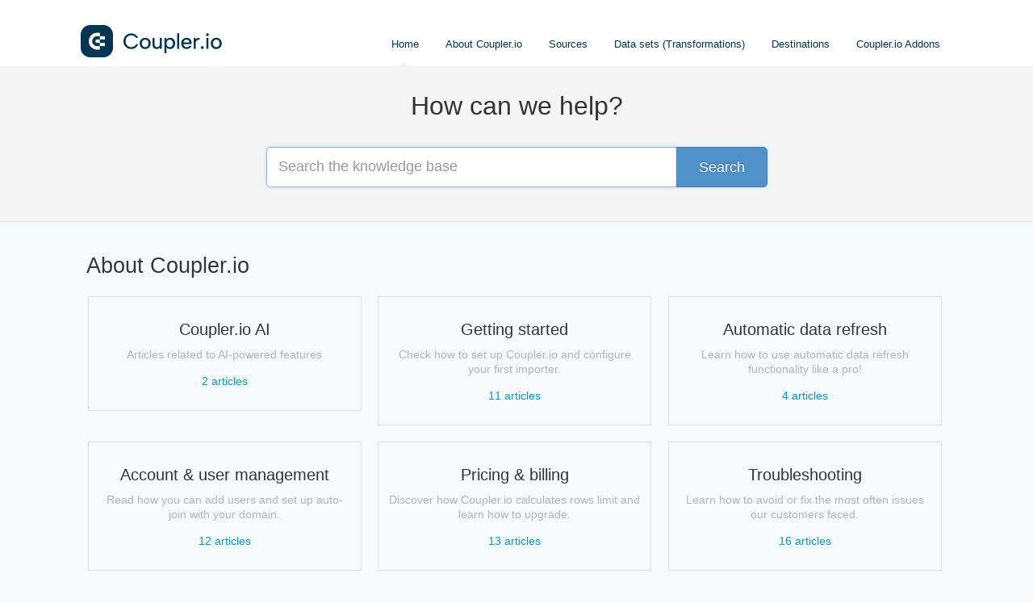

--- FILE ---
content_type: text/html; charset=utf-8
request_url: https://help.coupler.io/
body_size: 7545
content:


<!DOCTYPE html>
<html>
    
<head>
    <meta charset="utf-8"/>
    <title>Coupler.io Help Center | Technical Support &amp; Documentation</title>
    <meta name="viewport" content="width=device-width, maximum-scale=1"/>
    <meta name="apple-mobile-web-app-capable" content="yes"/>
    <meta name="format-detection" content="telephone=no">
    <meta name="description" content="Find guides, troubleshooting steps, and technical documentation for Coupler.io. Get help with integrations, data imports, and account setup."/>
    <meta name="author" content="Railsware Products Studio LLC."/>
    <link rel="canonical" href="https://help.coupler.io"/>
    

    
        <link rel="stylesheet" href="//d3eto7onm69fcz.cloudfront.net/assets/stylesheets/launch-1766510820128.css">
    
    <style>
        body { background: #f7fafb; }
        .navbar .navbar-inner { background: #ffffff; }
        .navbar .nav li a, 
        .navbar .icon-private-w  { color: #033652; }
        .navbar .brand, 
        .navbar .nav li a:hover, 
        .navbar .nav li a:focus, 
        .navbar .nav .active a, 
        .navbar .nav .active a:hover, 
        .navbar .nav .active a:focus  { color: #033652; }
        .navbar a:hover .icon-private-w, 
        .navbar a:focus .icon-private-w, 
        .navbar .active a .icon-private-w, 
        .navbar .active a:hover .icon-private-w, 
        .navbar .active a:focus .icon-private-w { color: #033652; }
        #serp-dd .result a:hover,
        #serp-dd .result > li.active,
        #fullArticle strong a,
        #fullArticle a strong,
        .collection a,
        .contentWrapper a,
        .most-pop-articles .popArticles a,
        .most-pop-articles .popArticles a:hover span,
        .category-list .category .article-count,
        .category-list .category:hover .article-count { color: #009bcd; }
        #fullArticle, 
        #fullArticle p, 
        #fullArticle ul, 
        #fullArticle ol, 
        #fullArticle li, 
        #fullArticle div, 
        #fullArticle blockquote, 
        #fullArticle dd, 
        #fullArticle table { color:#000000; }
    </style>
    
        <link rel="stylesheet" href="//app.coupler.io/helpscout/style.generated.css">
    
    <link rel="apple-touch-icon-precomposed" href="//d33v4339jhl8k0.cloudfront.net/docs/assets/57fbf3029033600277a688ab/images/690de419754d32260586a281/type=cyan.png">
    <link rel="shortcut icon" type="image/png" href="//d33v4339jhl8k0.cloudfront.net/docs/assets/57fbf3029033600277a688ab/images/6915bcd861fb0814871282d3/mode3.png">
    <!--[if lt IE 9]>
    
        <script src="//d3eto7onm69fcz.cloudfront.net/assets/javascripts/html5shiv.min.js"></script>
    
    <![endif]-->
    
        <script type="application/ld+json">
        {"@context":"https://schema.org","@type":"WebSite","url":"https://help.coupler.io","potentialAction":{"@type":"SearchAction","target":"https://help.coupler.io/search?query={query}","query-input":"required name=query"}}
        </script>
    
    
        <meta property="og:description" content="Export data from your apps automatically, no coding skills required.">
<meta property="og:image" content="https://d1j1ruo19p88lw.cloudfront.net/assets/coupler-io-44b116bb56805abb747a46651f604137da94512f25c433536bc382832de261a5.png" />
<link rel="stylesheet" href="https://fonts.googleapis.com/icon?family=Material+Icons">
<script src="https://cdn.rawgit.com/google/code-prettify/master/loader/run_prettify.js"></script>
<script async src="https://www.googletagmanager.com/gtag/js?id=UA-148908543-1"></script>
<script>
  window.dataLayer = window.dataLayer || [];
  function gtag(){dataLayer.push(arguments);}
  gtag('js', new Date());

  gtag('config', 'UA-148908543-1');
</script>

<script type="text/javascript">!function(e,t,n){function a(){var e=t.getElementsByTagName("script")[0],n=t.createElement("script");n.type="text/javascript",n.async=!0,n.src="https://beacon-v2.helpscout.net",e.parentNode.insertBefore(n,e)}if(e.Beacon=n=function(t,n,a){e.Beacon.readyQueue.push({method:t,options:n,data:a})},n.readyQueue=[],"complete"===t.readyState)return a();e.attachEvent?e.attachEvent("onload",a):e.addEventListener("load",a,!1)}(window,document,window.Beacon||function(){});</script>
<script type="text/javascript">
  window.Beacon('init', '9a22a7c8-4bf1-41df-a6c8-c3e0a90cbd23')
</script>
<script src="https://app.coupler.io/helpscout/customFooter.js"></script>
    
</head>
    <body>
        <script>
            window.onload = function() {
                $("#searchBar input.search-query" ).focus();
            };
        </script>
        
<header id="mainNav" class="navbar">
    <div class="navbar-inner">
        <div class="container-fluid">
            <a class="brand" href="https://www.coupler.io">
            
                
                    <img src="//d33v4339jhl8k0.cloudfront.net/docs/assets/57fbf3029033600277a688ab/images/690de4193b2dd4515af0bc0b/type=Default.png" alt="Coupler.io Help Center | Technical Support &amp; Documentation" width="176" height="40">
                

            
            </a>
            
                <button type="button" class="btn btn-navbar" data-toggle="collapse" data-target=".nav-collapse">
                    <span class="sr-only">Toggle Navigation</span>
                    <span class="icon-bar"></span>
                    <span class="icon-bar"></span>
                    <span class="icon-bar"></span>
                </button>
            
            <div class="nav-collapse collapse">
                <nav role="navigation"><!-- added for accessibility -->
                <ul class="nav">
                    
                        <li id="home" class="active"><a href="/">Home <b class="caret"></b></a></li>
                    
                    
                        
                            <li  id="about-couplerio"><a href="/collection/15-about-couplerio">About Coupler.io  <b class="caret"></b></a></li>
                        
                            <li  id="sources"><a href="/collection/5-sources">Sources  <b class="caret"></b></a></li>
                        
                            <li  id="data-sets-transformations"><a href="/collection/392-data-sets-transformations">Data sets (Transformations)  <b class="caret"></b></a></li>
                        
                            <li  id="destinations"><a href="/collection/144-destinations">Destinations  <b class="caret"></b></a></li>
                        
                            <li  id="couplerio-addons"><a href="/collection/365-couplerio-addons">Coupler.io Addons  <b class="caret"></b></a></li>
                        
                    
                    
                </ul>
                </nav>
            </div><!--/.nav-collapse -->
        </div><!--/container-->
    </div><!--/navbar-inner-->
</header>
        <section id="docsSearch">
            
                <h1>How can we help?</h1>
            
             

<form action="/search" method="GET" id="searchBar" autocomplete="off">
    
                <input type="text" name="query" title="search-query" class="search-query" placeholder="Search the knowledge base" aria-label="Search the knowledge base" value="">
                <button type="submit" aria-label="Search"><i class="icon-search lp"></i><span>Search</span></button>
                <div id="serp-dd" style="display:none;">
                    <ul class="result"></ul>
                </div>
            
</form>

        </section><!--/docsSearch-->
        <section id="contentArea" class="container-fluid">
            

    <div id="noResults" style="display:none;">No results found</div>
    
        
            
                <section class="collection-category" id="collection-category-15">
                    <h2 id="collection-15"><a href="/collection/15-about-couplerio">About Coupler.io</a></h2>
                    <section class="category-list">
                    
                        
                            <a class="category" id="category-591" href="/category/591-coupler-ai">
                                <h3>Coupler.io AI</h3>
                                <p>Articles related to AI-powered features</p>
                                <p class="article-count">                                    
                                    
                                        <span class="notranslate">2</span> articles
                                                                        
                                </p>
                            </a><!-- /category -->
                        
                    
                        
                            <a class="category" id="category-21" href="/category/21-install-couplerio">
                                <h3>Getting started</h3>
                                <p>Check how to set up Coupler.io and configure your first importer.</p>
                                <p class="article-count">                                    
                                    
                                        <span class="notranslate">11</span> articles
                                                                        
                                </p>
                            </a><!-- /category -->
                        
                    
                        
                            <a class="category" id="category-23" href="/category/23-automatic-data-refresh">
                                <h3>Automatic data refresh</h3>
                                <p>Learn how to use automatic data refresh functionality like a pro!</p>
                                <p class="article-count">                                    
                                    
                                        <span class="notranslate">4</span> articles
                                                                        
                                </p>
                            </a><!-- /category -->
                        
                    
                        
                            <a class="category" id="category-65" href="/category/65-user-management">
                                <h3>Account &amp; user management</h3>
                                <p>Read how you can add users and set up auto-join with your domain.</p>
                                <p class="article-count">                                    
                                    
                                        <span class="notranslate">12</span> articles
                                                                        
                                </p>
                            </a><!-- /category -->
                        
                    
                        
                            <a class="category" id="category-25" href="/category/25-usage-statistic">
                                <h3>Pricing &amp; billing</h3>
                                <p>Discover how Coupler.io calculates rows limit and learn how to upgrade.</p>
                                <p class="article-count">                                    
                                    
                                        <span class="notranslate">13</span> articles
                                                                        
                                </p>
                            </a><!-- /category -->
                        
                    
                        
                            <a class="category" id="category-194" href="/category/194-troubleshooting">
                                <h3>Troubleshooting</h3>
                                <p>Learn how to avoid or fix the most often issues our customers faced.</p>
                                <p class="article-count">                                    
                                    
                                        <span class="notranslate">16</span> articles
                                                                        
                                </p>
                            </a><!-- /category -->
                        
                    
                        
                            <a class="category" id="category-22" href="/category/22-setup-an-importer">
                                <h3>Best practice</h3>
                                <p>Get to know our product even closer by learning our tips and tricks.</p>
                                <p class="article-count">                                    
                                    
                                        <span class="notranslate">3</span> articles
                                                                        
                                </p>
                            </a><!-- /category -->
                        
                    
                        
                            <a class="category" id="category-71" href="/category/71-faqs">
                                <h3>FAQs</h3>
                                <p>Get answers to common questions in a blink of an eye!</p>
                                <p class="article-count">                                    
                                    
                                        <span class="notranslate">12</span> articles
                                                                        
                                </p>
                            </a><!-- /category -->
                        
                    
                        
                            <a class="category" id="category-305" href="/category/305-legal-documents">
                                <h3>Legal documents</h3>
                                <p></p>
                                <p class="article-count">                                    
                                    
                                        <span class="notranslate">1</span> article
                                                                        
                                </p>
                            </a><!-- /category -->
                        
                    
                    </section><!-- /category-list -->
                </section><!-- /collection -->
            
                <section class="collection-category" id="collection-category-5">
                    <h2 id="collection-5"><a href="/collection/5-sources">Sources</a></h2>
                    <section class="category-list">
                    
                        
                            <a class="category" id="category-495" href="/category/495-apple-search-ads">
                                <h3>Apple Search Ads</h3>
                                <p></p>
                                <p class="article-count">                                    
                                    
                                        <span class="notranslate">3</span> articles
                                                                        
                                </p>
                            </a><!-- /category -->
                        
                    
                        
                            <a class="category" id="category-189" href="/category/189-airtable">
                                <h3>Airtable</h3>
                                <p>Import your data from Airtable views on a set schedule, with no coding required!</p>
                                <p class="article-count">                                    
                                    
                                        <span class="notranslate">4</span> articles
                                                                        
                                </p>
                            </a><!-- /category -->
                        
                    
                        
                            <a class="category" id="category-440" href="/category/440-amazon-ads">
                                <h3>Amazon Ads</h3>
                                <p></p>
                                <p class="article-count">                                    
                                    
                                        <span class="notranslate">1</span> article
                                                                        
                                </p>
                            </a><!-- /category -->
                        
                    
                        
                            <a class="category" id="category-276" href="/category/276-asana">
                                <h3>Asana</h3>
                                <p>Export projects, tasks, stories and other data on custom schedule.</p>
                                <p class="article-count">                                    
                                    
                                        <span class="notranslate">2</span> articles
                                                                        
                                </p>
                            </a><!-- /category -->
                        
                    
                        
                            <a class="category" id="category-33" href="/category/33-bigquery">
                                <h3>BigQuery</h3>
                                <p>Integrate BigQuery with Google Sheets to run SQL queries and streamline reporting!</p>
                                <p class="article-count">                                    
                                    
                                        <span class="notranslate">2</span> articles
                                                                        
                                </p>
                            </a><!-- /category -->
                        
                    
                        
                            <a class="category" id="category-412" href="/category/412-microsoft-advertising">
                                <h3>Bing Ads (Microsoft Ads)</h3>
                                <p>Export Advertising Reports and other data from Bing Ads on custom schedule.</p>
                                <p class="article-count">                                    
                                    
                                        <span class="notranslate">1</span> article
                                                                        
                                </p>
                            </a><!-- /category -->
                        
                    
                        
                            <a class="category" id="category-375" href="/category/375-calendly-data-source">
                                <h3>Calendly</h3>
                                <p>Export events, forms, reports and other data on custom schedule.</p>
                                <p class="article-count">                                    
                                    
                                        <span class="notranslate">1</span> article
                                                                        
                                </p>
                            </a><!-- /category -->
                        
                    
                        
                            <a class="category" id="category-40" href="/category/40-clockify">
                                <h3>Clockify</h3>
                                <p>Connect Clockify to Google Sheets to import Summary, Weekly, or Detailed reports!</p>
                                <p class="article-count">                                    
                                    
                                        <span class="notranslate">1</span> article
                                                                        
                                </p>
                            </a><!-- /category -->
                        
                    
                        
                            <a class="category" id="category-31" href="/category/31-csv">
                                <h3>CSV</h3>
                                <p>Import various types of data from publicly available CSV files to Google Sheets!</p>
                                <p class="article-count">                                    
                                    
                                        <span class="notranslate">4</span> articles
                                                                        
                                </p>
                            </a><!-- /category -->
                        
                    
                        
                            <a class="category" id="category-386" href="/category/386-couplerio">
                                <h3>Coupler.io</h3>
                                <p></p>
                                <p class="article-count">                                    
                                    
                                        <span class="notranslate">1</span> article
                                                                        
                                </p>
                            </a><!-- /category -->
                        
                    
                        
                            <a class="category" id="category-241" href="/category/241-dropbox">
                                <h3>Dropbox</h3>
                                <p>Integrate Dropbox to automate exports of data from CSV and Excel files.</p>
                                <p class="article-count">                                    
                                    
                                        <span class="notranslate">3</span> articles
                                                                        
                                </p>
                            </a><!-- /category -->
                        
                    
                        
                            <a class="category" id="category-244" href="/category/244-facebook-ads">
                                <h3>Facebook</h3>
                                <p>Automate extracting Ad sets, Ads data, Insights from Facebook on custom schedule.</p>
                                <p class="article-count">                                    
                                    
                                        <span class="notranslate">13</span> articles
                                                                        
                                </p>
                            </a><!-- /category -->
                        
                    
                        
                            <a class="category" id="category-586" href="/category/586-gohighlevel">
                                <h3>GoHighLevel</h3>
                                <p></p>
                                <p class="article-count">                                    
                                    
                                        <span class="notranslate">1</span> article
                                                                        
                                </p>
                            </a><!-- /category -->
                        
                    
                        
                            <a class="category" id="category-290" href="/category/290-google-ads">
                                <h3>Google Ads</h3>
                                <p>Export Ads, Campaigns, Reports and other data from Google Ads on custom schedule.</p>
                                <p class="article-count">                                    
                                    
                                        <span class="notranslate">3</span> articles
                                                                        
                                </p>
                            </a><!-- /category -->
                        
                    
                        
                            <a class="category" id="category-307" href="/category/307-google-analytics-4">
                                <h3>Google Analytics 4</h3>
                                <p>Export reports with different dimensions and metrics without code skills needed!</p>
                                <p class="article-count">                                    
                                    
                                        <span class="notranslate">3</span> articles
                                                                        
                                </p>
                            </a><!-- /category -->
                        
                    
                        
                            <a class="category" id="category-487" href="/category/487-google-business-profile">
                                <h3>Google Business Profile</h3>
                                <p></p>
                                <p class="article-count">                                    
                                    
                                        <span class="notranslate">2</span> articles
                                                                        
                                </p>
                            </a><!-- /category -->
                        
                    
                        
                            <a class="category" id="category-388" href="/category/388-google-calendar">
                                <h3>Google Calendar</h3>
                                <p></p>
                                <p class="article-count">                                    
                                    
                                        <span class="notranslate">1</span> article
                                                                        
                                </p>
                            </a><!-- /category -->
                        
                    
                        
                            <a class="category" id="category-186" href="/category/186-google-drive">
                                <h3>Google Drive</h3>
                                <p>Import spreadsheets, Excel and CSV files stored in your Google Drive.</p>
                                <p class="article-count">                                    
                                    
                                        <span class="notranslate">2</span> articles
                                                                        
                                </p>
                            </a><!-- /category -->
                        
                    
                        
                            <a class="category" id="category-430" href="/category/430-google-search-console">
                                <h3>Google Search Console</h3>
                                <p></p>
                                <p class="article-count">                                    
                                    
                                        <span class="notranslate">2</span> articles
                                                                        
                                </p>
                            </a><!-- /category -->
                        
                    
                        
                            <a class="category" id="category-26" href="/category/26-google-sheets">
                                <h3>Google Sheets</h3>
                                <p>Link data between Google sheets and replace IMPORTRANGE!</p>
                                <p class="article-count">                                    
                                    
                                        <span class="notranslate">4</span> articles
                                                                        
                                </p>
                            </a><!-- /category -->
                        
                    
                        
                            <a class="category" id="category-219" href="/category/219-harvest">
                                <h3>Harvest</h3>
                                <p>Export invoices, estimates, time entries, and other data with just a few clicks!</p>
                                <p class="article-count">                                    
                                    
                                        <span class="notranslate">3</span> articles
                                                                        
                                </p>
                            </a><!-- /category -->
                        
                    
                        
                            <a class="category" id="category-13" href="/category/13-hubspot">
                                <h3>HubSpot</h3>
                                <p>Export Deals, Contacts, and Companies to create custom sales dashboards!</p>
                                <p class="article-count">                                    
                                    
                                        <span class="notranslate">7</span> articles
                                                                        
                                </p>
                            </a><!-- /category -->
                        
                    
                        
                            <a class="category" id="category-319" href="/category/319-instagram-ads">
                                <h3>Instagram</h3>
                                <p>Automate extracting IG Ads, IG Insights and Public data  on custom schedule.</p>
                                <p class="article-count">                                    
                                    
                                        <span class="notranslate">7</span> articles
                                                                        
                                </p>
                            </a><!-- /category -->
                        
                    
                        
                            <a class="category" id="category-435" href="/category/435-intercom">
                                <h3>Intercom</h3>
                                <p>Export Conversations, Tickets, Contacts, and Companies to create custom dashboards!</p>
                                <p class="article-count">                                    
                                    
                                        <span class="notranslate">1</span> article
                                                                        
                                </p>
                            </a><!-- /category -->
                        
                    
                        
                            <a class="category" id="category-28" href="/category/28-jira">
                                <h3>Jira</h3>
                                <p>Pull Jira issues using filters and custom JQL to  perform combined analysis!</p>
                                <p class="article-count">                                    
                                    
                                        <span class="notranslate">3</span> articles
                                                                        
                                </p>
                            </a><!-- /category -->
                        
                    
                        
                            <a class="category" id="category-32" href="/category/32-json">
                                <h3>JSON</h3>
                                <p>Connect with any system supporting JSON API and import data with no code required!</p>
                                <p class="article-count">                                    
                                    
                                        <span class="notranslate">24</span> articles
                                                                        
                                </p>
                            </a><!-- /category -->
                        
                    
                        
                            <a class="category" id="category-405" href="/category/405-klaviyo">
                                <h3>Klaviyo</h3>
                                <p></p>
                                <p class="article-count">                                    
                                    
                                        <span class="notranslate">1</span> article
                                                                        
                                </p>
                            </a><!-- /category -->
                        
                    
                        
                            <a class="category" id="category-296" href="/category/296-linkedin">
                                <h3>LinkedIn</h3>
                                <p>Export Campaigns, Ad analytics and other data from LinkedIn Ads on custom schedule.</p>
                                <p class="article-count">                                    
                                    
                                        <span class="notranslate">5</span> articles
                                                                        
                                </p>
                            </a><!-- /category -->
                        
                    
                        
                            <a class="category" id="category-242" href="/category/242-mailchimp">
                                <h3>Mailchimp</h3>
                                <p>Export campaigns, audiences, reports and other data on custom schedule.</p>
                                <p class="article-count">                                    
                                    
                                        <span class="notranslate">1</span> article
                                                                        
                                </p>
                            </a><!-- /category -->
                        
                    
                        
                            <a class="category" id="category-220" href="/category/220-microsoft-excel">
                                <h3>Microsoft Excel</h3>
                                <p>Pull data from various files, including .xlsx, .xlsm, and CSV stored on OneDrive.</p>
                                <p class="article-count">                                    
                                    
                                        <span class="notranslate">3</span> articles
                                                                        
                                </p>
                            </a><!-- /category -->
                        
                    
                        
                            <a class="category" id="category-282" href="/category/282-mysql">
                                <h3>MySQL</h3>
                                <p>Integrate MySQL with data destinations to fetch your tables data on custom schedule!</p>
                                <p class="article-count">                                    
                                    
                                        <span class="notranslate">1</span> article
                                                                        
                                </p>
                            </a><!-- /category -->
                        
                    
                        
                            <a class="category" id="category-251" href="/category/251-onedrive">
                                <h3>OneDrive</h3>
                                <p>Export data from CSV and Excel files stored on OneDrive.</p>
                                <p class="article-count">                                    
                                    
                                        <span class="notranslate">1</span> article
                                                                        
                                </p>
                            </a><!-- /category -->
                        
                    
                        
                            <a class="category" id="category-478" href="/category/478-pinterest">
                                <h3>Pinterest</h3>
                                <p></p>
                                <p class="article-count">                                    
                                    
                                        <span class="notranslate">2</span> articles
                                                                        
                                </p>
                            </a><!-- /category -->
                        
                    
                        
                            <a class="category" id="category-27" href="/category/27-pipedrive">
                                <h3>Pipedrive</h3>
                                <p>Pull Deals, Persons, and Organizations to create custom sales dashboards!</p>
                                <p class="article-count">                                    
                                    
                                        <span class="notranslate">2</span> articles
                                                                        
                                </p>
                            </a><!-- /category -->
                        
                    
                        
                            <a class="category" id="category-601" href="/category/601-matomo-piwik">
                                <h3>Piwik Pro</h3>
                                <p></p>
                                <p class="article-count">                                    
                                    
                                        <span class="notranslate">1</span> article
                                                                        
                                </p>
                            </a><!-- /category -->
                        
                    
                        
                            <a class="category" id="category-453" href="/category/453-postgresql">
                                <h3>PostgreSQL</h3>
                                <p>Export data from PostgreSQL tables/views on custom schedule!</p>
                                <p class="article-count">                                    
                                    
                                        <span class="notranslate">1</span> article
                                                                        
                                </p>
                            </a><!-- /category -->
                        
                    
                        
                            <a class="category" id="category-30" href="/category/30-quickbooks">
                                <h3>QuickBooks</h3>
                                <p>Upload accounting data from QuickBooks to Google Sheets to customize reports!</p>
                                <p class="article-count">                                    
                                    
                                        <span class="notranslate">4</span> articles
                                                                        
                                </p>
                            </a><!-- /category -->
                        
                    
                        
                            <a class="category" id="category-417" href="/category/417-quora-ads">
                                <h3>Quora Ads</h3>
                                <p></p>
                                <p class="article-count">                                    
                                    
                                        <span class="notranslate">2</span> articles
                                                                        
                                </p>
                            </a><!-- /category -->
                        
                    
                        
                            <a class="category" id="category-460" href="/category/460-redshift">
                                <h3>Redshift</h3>
                                <p>Export data from Redshift tables/views on custom schedule!</p>
                                <p class="article-count">                                    
                                    
                                        <span class="notranslate">1</span> article
                                                                        
                                </p>
                            </a><!-- /category -->
                        
                    
                        
                            <a class="category" id="category-232" href="/category/232-salesforce">
                                <h3>Salesforce</h3>
                                <p>Extract Opportunities, Accounts, Leads, and other data on your schedule.</p>
                                <p class="article-count">                                    
                                    
                                        <span class="notranslate">4</span> articles
                                                                        
                                </p>
                            </a><!-- /category -->
                        
                    
                        
                            <a class="category" id="category-116" href="/category/116-shopify">
                                <h3>Shopify</h3>
                                <p>Pull Customer, Product, and Order data from Shopify to Google Sheets in no time!</p>
                                <p class="article-count">                                    
                                    
                                        <span class="notranslate">4</span> articles
                                                                        
                                </p>
                            </a><!-- /category -->
                        
                    
                        
                            <a class="category" id="category-188" href="/category/188-slack">
                                <h3>Slack</h3>
                                <p>Import Message, User, and Channel data from Slack on a set schedule.</p>
                                <p class="article-count">                                    
                                    
                                        <span class="notranslate">1</span> article
                                                                        
                                </p>
                            </a><!-- /category -->
                        
                    
                        
                            <a class="category" id="category-450" href="/category/450-snapchat">
                                <h3>Snapchat</h3>
                                <p></p>
                                <p class="article-count">                                    
                                    
                                        <span class="notranslate">3</span> articles
                                                                        
                                </p>
                            </a><!-- /category -->
                        
                    
                        
                            <a class="category" id="category-358" href="/category/358-stripe">
                                <h3>Stripe</h3>
                                <p>Export customers, transactions, invoices, refunds and other data in few clicks.</p>
                                <p class="article-count">                                    
                                    
                                        <span class="notranslate">1</span> article
                                                                        
                                </p>
                            </a><!-- /category -->
                        
                    
                        
                            <a class="category" id="category-273" href="/category/273-tableau">
                                <h3>Tableau</h3>
                                <p>Automate exports of views&#x27; data from Tableau at a custom frequency with few clicks.</p>
                                <p class="article-count">                                    
                                    
                                        <span class="notranslate">2</span> articles
                                                                        
                                </p>
                            </a><!-- /category -->
                        
                    
                        
                            <a class="category" id="category-419" href="/category/419-tiktok">
                                <h3>TikTok</h3>
                                <p></p>
                                <p class="article-count">                                    
                                    
                                        <span class="notranslate">4</span> articles
                                                                        
                                </p>
                            </a><!-- /category -->
                        
                    
                        
                            <a class="category" id="category-310" href="/category/310-timetonic">
                                <h3>TimeTonic</h3>
                                <p>Pull data from different table views on custom schedule with no code required.</p>
                                <p class="article-count">                                    
                                    
                                        <span class="notranslate">1</span> article
                                                                        
                                </p>
                            </a><!-- /category -->
                        
                    
                        
                            <a class="category" id="category-122" href="/category/122-trello">
                                <h3>Trello</h3>
                                <p>Import board cards and card updates from Trello to Google Sheets on a set schedule!</p>
                                <p class="article-count">                                    
                                    
                                        <span class="notranslate">1</span> article
                                                                        
                                </p>
                            </a><!-- /category -->
                        
                    
                        
                            <a class="category" id="category-383" href="/category/383-typeform">
                                <h3>Typeform</h3>
                                <p></p>
                                <p class="article-count">                                    
                                    
                                        <span class="notranslate">1</span> article
                                                                        
                                </p>
                            </a><!-- /category -->
                        
                    
                        
                            <a class="category" id="category-422" href="/category/422-vimeo">
                                <h3>Vimeo</h3>
                                <p></p>
                                <p class="article-count">                                    
                                    
                                        <span class="notranslate">3</span> articles
                                                                        
                                </p>
                            </a><!-- /category -->
                        
                    
                        
                            <a class="category" id="category-268" href="/category/268-woocommerce">
                                <h3>WooCommerce</h3>
                                <p>Export products, orders, reports and other data on custom schedule.</p>
                                <p class="article-count">                                    
                                    
                                        <span class="notranslate">1</span> article
                                                                        
                                </p>
                            </a><!-- /category -->
                        
                    
                        
                            <a class="category" id="category-94" href="/category/94-wordpress">
                                <h3>WordPress</h3>
                                <p>Import a site&#x27;s stats from WordPress to Google Sheets &amp; analyze content performance!</p>
                                <p class="article-count">                                    
                                    
                                        <span class="notranslate">1</span> article
                                                                        
                                </p>
                            </a><!-- /category -->
                        
                    
                        
                            <a class="category" id="category-447" href="/category/447-twitter">
                                <h3>X (Twitter)</h3>
                                <p>Export Advertising Reports from Twitter on a set schedule, with no coding required!</p>
                                <p class="article-count">                                    
                                    
                                        <span class="notranslate">3</span> articles
                                                                        
                                </p>
                            </a><!-- /category -->
                        
                    
                        
                            <a class="category" id="category-361" href="/category/361-youtube">
                                <h3>YouTube</h3>
                                <p>Export different channel reports on custom schedule without code skills needed!</p>
                                <p class="article-count">                                    
                                    
                                        <span class="notranslate">3</span> articles
                                                                        
                                </p>
                            </a><!-- /category -->
                        
                    
                        
                            <a class="category" id="category-29" href="/category/29-xero">
                                <h3>Xero</h3>
                                <p>Import accounting data and reports from Xero to Google Sheets to customize reporting!</p>
                                <p class="article-count">                                    
                                    
                                        <span class="notranslate">5</span> articles
                                                                        
                                </p>
                            </a><!-- /category -->
                        
                    
                    </section><!-- /category-list -->
                </section><!-- /collection -->
            
                <section class="collection-category" id="collection-category-392">
                    <h2 id="collection-392"><a href="/collection/392-data-sets-transformations">Data sets (Transformations)</a></h2>
                    <section class="category-list">
                    
                        
                            <a class="category" id="category-456" href="/category/456-merging-data">
                                <h3>Combining Data</h3>
                                <p></p>
                                <p class="article-count">                                    
                                    
                                        <span class="notranslate">4</span> articles
                                                                        
                                </p>
                            </a><!-- /category -->
                        
                    
                        
                            <a class="category" id="category-399" href="/category/399-transformations-overview">
                                <h3>Overview</h3>
                                <p>Learn what is possible with Coupler.io Transform module!</p>
                                <p class="article-count">                                    
                                    
                                        <span class="notranslate">1</span> article
                                                                        
                                </p>
                            </a><!-- /category -->
                        
                    
                        
                            <a class="category" id="category-396" href="/category/396-data-filtration">
                                <h3>Data management</h3>
                                <p>Reduce amount of data by filtering it, reorder data with sorting.</p>
                                <p class="article-count">                                    
                                    
                                        <span class="notranslate">5</span> articles
                                                                        
                                </p>
                            </a><!-- /category -->
                        
                    
                        
                            <a class="category" id="category-398" href="/category/398-calculations">
                                <h3>Formula columns</h3>
                                <p>Add columns with math, logical and other formulas to enrich raw source data.</p>
                                <p class="article-count">                                    
                                    
                                        <span class="notranslate">2</span> articles
                                                                        
                                </p>
                            </a><!-- /category -->
                        
                    
                    </section><!-- /category-list -->
                </section><!-- /collection -->
            
                <section class="collection-category" id="collection-category-144">
                    <h2 id="collection-144"><a href="/collection/144-destinations">Destinations</a></h2>
                    <section class="category-list">
                    
                        
                            <a class="category" id="category-615" href="/category/615-chatgpt">
                                <h3>ChatGPT</h3>
                                <p></p>
                                <p class="article-count">                                    
                                    
                                        <span class="notranslate">1</span> article
                                                                        
                                </p>
                            </a><!-- /category -->
                        
                    
                        
                            <a class="category" id="category-613" href="/category/613-claude">
                                <h3>Claude</h3>
                                <p></p>
                                <p class="article-count">                                    
                                    
                                        <span class="notranslate">1</span> article
                                                                        
                                </p>
                            </a><!-- /category -->
                        
                    
                        
                            <a class="category" id="category-610" href="/category/610-cursor">
                                <h3>Cursor</h3>
                                <p></p>
                                <p class="article-count">                                    
                                    
                                        <span class="notranslate">1</span> article
                                                                        
                                </p>
                            </a><!-- /category -->
                        
                    
                        
                            <a class="category" id="category-148" href="/category/148-google-sheets">
                                <h3>Google Sheets</h3>
                                <p>See how to set up Google Sheets destination!</p>
                                <p class="article-count">                                    
                                    
                                        <span class="notranslate">6</span> articles
                                                                        
                                </p>
                            </a><!-- /category -->
                        
                    
                        
                            <a class="category" id="category-617" href="/category/617-slack">
                                <h3>Slack</h3>
                                <p></p>
                                <p class="article-count">                                    
                                    
                                        <span class="notranslate">2</span> articles
                                                                        
                                </p>
                            </a><!-- /category -->
                        
                    
                        
                            <a class="category" id="category-316" href="/category/316-looker-studio">
                                <h3>Looker Studio</h3>
                                <p>See how to get your data in Looker Studio with Coupler.io in few easy steps!</p>
                                <p class="article-count">                                    
                                    
                                        <span class="notranslate">6</span> articles
                                                                        
                                </p>
                            </a><!-- /category -->
                        
                    
                        
                            <a class="category" id="category-442" href="/category/442-power-bi">
                                <h3>Power BI</h3>
                                <p></p>
                                <p class="article-count">                                    
                                    
                                        <span class="notranslate">4</span> articles
                                                                        
                                </p>
                            </a><!-- /category -->
                        
                    
                        
                            <a class="category" id="category-169" href="/category/169-microsoft-excel">
                                <h3>Microsoft Excel</h3>
                                <p>See how to set up Microsoft Excel destination!</p>
                                <p class="article-count">                                    
                                    
                                        <span class="notranslate">5</span> articles
                                                                        
                                </p>
                            </a><!-- /category -->
                        
                    
                        
                            <a class="category" id="category-150" href="/category/150-bigquery">
                                <h3>BigQuery</h3>
                                <p>See how to set up BigQuery destination!</p>
                                <p class="article-count">                                    
                                    
                                        <span class="notranslate">5</span> articles
                                                                        
                                </p>
                            </a><!-- /category -->
                        
                    
                        
                            <a class="category" id="category-469" href="/category/469-json">
                                <h3>JSON</h3>
                                <p></p>
                                <p class="article-count">                                    
                                    
                                        <span class="notranslate">1</span> article
                                                                        
                                </p>
                            </a><!-- /category -->
                        
                    
                        
                            <a class="category" id="category-444" href="/category/444-mondaycom">
                                <h3>Monday.com</h3>
                                <p></p>
                                <p class="article-count">                                    
                                    
                                        <span class="notranslate">2</span> articles
                                                                        
                                </p>
                            </a><!-- /category -->
                        
                    
                        
                            <a class="category" id="category-465" href="/category/465-postgresql">
                                <h3>PostgreSQL</h3>
                                <p></p>
                                <p class="article-count">                                    
                                    
                                        <span class="notranslate">1</span> article
                                                                        
                                </p>
                            </a><!-- /category -->
                        
                    
                        
                            <a class="category" id="category-470" href="/category/470-qliksense">
                                <h3>Qlik Sense</h3>
                                <p></p>
                                <p class="article-count">                                    
                                    
                                        <span class="notranslate">1</span> article
                                                                        
                                </p>
                            </a><!-- /category -->
                        
                    
                        
                            <a class="category" id="category-467" href="/category/467-amazon-redshift">
                                <h3>Redshift</h3>
                                <p></p>
                                <p class="article-count">                                    
                                    
                                        <span class="notranslate">1</span> article
                                                                        
                                </p>
                            </a><!-- /category -->
                        
                    
                        
                            <a class="category" id="category-471" href="/category/471-tableau">
                                <h3>Tableau</h3>
                                <p></p>
                                <p class="article-count">                                    
                                    
                                        <span class="notranslate">1</span> article
                                                                        
                                </p>
                            </a><!-- /category -->
                        
                    
                    </section><!-- /category-list -->
                </section><!-- /collection -->
            
                <section class="collection-category" id="collection-category-365">
                    <h2 id="collection-365"><a href="/collection/365-couplerio-addons">Coupler.io Addons</a></h2>
                    <section class="category-list two-col">
                    
                        
                            <a class="category" id="category-378" href="/category/378-google-sheets-addon">
                                <h3>Google Sheets Addon</h3>
                                <p>A full-featured extension that can be used inside a spreadsheet.</p>
                                <p class="article-count">                                    
                                    
                                        <span class="notranslate">5</span> articles
                                                                        
                                </p>
                            </a><!-- /category -->
                        
                    
                        
                            <a class="category" id="category-428" href="/category/428-mondaycom-addon">
                                <h3>monday.com Addon</h3>
                                <p></p>
                                <p class="article-count">                                    
                                    
                                        <span class="notranslate">1</span> article
                                                                        
                                </p>
                            </a><!-- /category -->
                        
                    
                    </section><!-- /category-list -->
                </section><!-- /collection -->
            
        
    

            <footer class="center">
                

<p>&copy;
    
        <a href="https://www.coupler.io">Railsware Products Studio LLC.</a>
    
    2025. <span>Powered by <a rel="nofollow noopener noreferrer" href="https://www.helpscout.com/docs-refer/?co=Railsware+Products+Studio+LLC.&utm_source=docs&utm_medium=footerlink&utm_campaign=Docs+Branding" target="_blank">Help Scout</a></span>
    
        
    
</p>

            </footer>
        </section><!--/.fluid-container-->
        
        
    <script src="//d3eto7onm69fcz.cloudfront.net/assets/javascripts/app4.min.js"></script>

<script>
// keep iOS links from opening safari
if(("standalone" in window.navigator) && window.navigator.standalone){
// If you want to prevent remote links in standalone web apps opening Mobile Safari, change 'remotes' to true
var noddy, remotes = false;
document.addEventListener('click', function(event) {
noddy = event.target;
while(noddy.nodeName !== "A" && noddy.nodeName !== "HTML") {
noddy = noddy.parentNode;
}

if('href' in noddy && noddy.href.indexOf('http') !== -1 && (noddy.href.indexOf(document.location.host) !== -1 || remotes)){
event.preventDefault();
document.location.href = noddy.href;
}

},false);
}
</script>
    </body>
</html>
